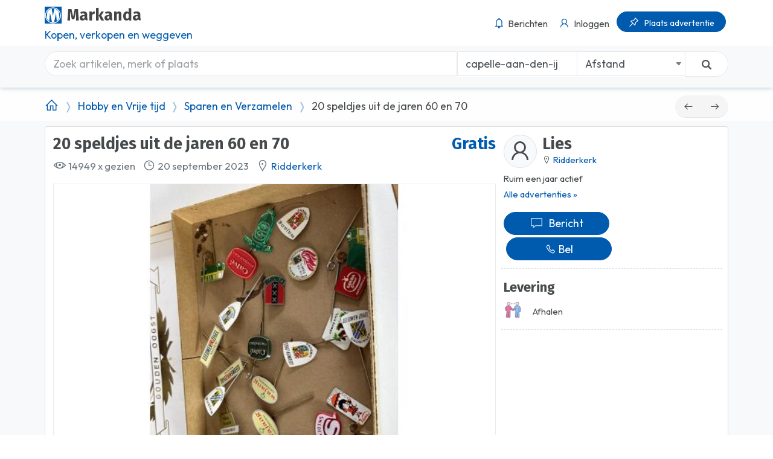

--- FILE ---
content_type: text/html; charset=utf-8
request_url: https://markanda.nl/a/20-speldjes-uit-de-jaren-60-en-70-239540?location=capelle-aan-den-ijssel&location=capelle-aan-den-ijssel
body_size: 15644
content:
<!DOCTYPE html>
<html lang="nl-nl" prefix="og: http://ogp.me/ns#">
<head>
  <link rel="preconnect" href="https://cdn.markanda.nl">
  <link rel="dns-prefetch" href="https://fonts.googleapis.com">
  
  <link rel=preload href="https://cdn.markanda.nl/gc/a/600x450/b794473880bc4921bc07906ce77670b4/IMG_0717" as=image>
  <link rel=preload href="/plugins/owl-2.3.4/assets/owl.carousel.min.css" as='style'>

  <link href="https://fonts.googleapis.com/css2?family=Fira+Sans:ital,wght@0,100;0,200;0,300;0,400;0,500;0,600;0,700;0,800;0,900;1,100;1,200;1,300;1,400;1,500;1,600;1,700;1,800;1,900&family=Outfit:wght@100..900&display=swap" rel="stylesheet">
  <meta charset="utf-8">
  <meta name="viewport" content="width=device-width, initial-scale=1.0">
  <meta http-equiv="Accept-CH" content="dpr,width,viewport-width">
    <link rel="search" type="application/opensearchdescription+xml" title="Markanda" href="/opensearch.xml">

    <meta name="description" content="20 speldjes uit de jaren 60 en 70 in Ridderkerk ✅ Hobby en Vrije tijd, Sparen en Verzamelen ✅ Markanda: jouw marktplein" />

  <meta name="author" content="Markanda">
  <meta name="format-detection" content="telephone=no">

  <title>20 speldjes uit de jaren 60 en 70 in Ridderkerk - Hobby en Vrije tijd, Sparen en Verzamelen - Markanda</title>
  <link async href="/assets/css/markanda.min.css?v=9co-SZeH4NRaUh3FcfWOC_RhTs7pGnVvGKrzUx4MqO0" rel="stylesheet">
  
  <link rel="apple-touch-icon" sizes="180x180" href="/assets/fav/apple-touch-icon.png">
<link rel="icon" type="image/png" sizes="32x32" href="/assets/fav/favicon-32x32.png">
<link rel="icon" type="image/png" sizes="16x16" href="/assets/fav/favicon-16x16.png">
<link rel="manifest" href="/assets/fav/manifest.json">
<link rel="mask-icon" href="/assets/fav/safari-pinned-tab.svg" color="#5bbad5">
<link rel="shortcut icon" href="/assets/fav/favicon.ico">
<meta name="msapplication-config" content="/assets/fav/browserconfig.xml">
<meta name="theme-color" content="#ffffff">

  <meta property="fb:app_id" content="1986695461592876" />
  
  <meta name="twitter:card" content="https://cdn.markanda.nl/gc/a/600x450/b794473880bc4921bc07906ce77670b4/IMG_0717">
  <meta name="twitter:site" content="@markanda">
  <meta name="twitter:title" content="RIDDERKERK: 20 speldjes uit de jaren 60 en 70 ✅ Gratis" />
  <meta name="twitter:description" content="Reclamespeldjes uit de jaren 60 en 70" />
  <meta name="twitter:creator" content="@markanda">
  <meta name="twitter:image:src" content="https://cdn.markanda.nl/gc/a/600x450/b794473880bc4921bc07906ce77670b4/IMG_0717">
  <meta property="og:type" content="product" />
  <meta property="og:title" content="RIDDERKERK: 20 speldjes uit de jaren 60 en 70 ✅ Gratis" />
  <meta property="og:url" content="https://markanda.nl/a/20-speldjes-uit-de-jaren-60-en-70-239540?location=capelle-aan-den-ijssel&amp;location=capelle-aan-den-ijssel" />
  <meta property="og:image" content="https://cdn.markanda.nl/gc/a/600x450/b794473880bc4921bc07906ce77670b4/IMG_0717" />
  <meta property="og:image:width" content="600" />
  <meta property="og:image:height" content="315" />
  <meta property="og:site_name" content="Markanda" />
  <meta property="og:price:amount" content="0.00" />
  <meta property="og:price:currency" content="EUR" />
      <meta property="og:image:alt" content="/assets/images/placeholder.jpg" />
  <meta property="og:description" content="Reclamespeldjes uit de jaren 60 en 70" />

  <script src="https://tags.refinery89.com/markandanl.js" async></script>
</head>
<body class="page">

<div id="header">
  <div data-toggle="sticky">
    <div class="header-block">
      <nav class="navbar navbar-toggleable-md">
        <div class="d-flex container">
          <a class="navbar-brand mr-auto vmiddle" href="https://www.markanda.nl" title="Markanda"><span class="brandlogo mr-2"></span><span class="brandname">Markanda</span><small id="brandsubtitle" class="d-none d-md-block text-markanda">Kopen, verkopen en weggeven</small></a>
          <ul class="navbar-nav flex-row">

            <li class="nav-item pos-relative" style="overflow:visible">

              <a class="nav-link p-1" style="overflow:visible" href="/portal/conversations" title="Berichtenbox">
                <span id="messageNotificationDot" style="visibility:hidden" class="notify pos-absolute "><span class="heartbit"></span><span class="point"></span></span>
                <span class="small d-inline-block ">
                  <i class="la la-lg la-bell"></i><span class="non-black ml-1 d-none d-lg-inline-block">Berichten</span>
                  <span class="heartbit"></span><span class="point"></span>
                </span>
              </a>
            </li>

              <li class="nav-item">
                <a class="nav-link p-1" href="/inloggen" title="Inloggen bij Markanda">
                  <span class="small d-inline-block"><i class="la la-lg la-user"></i><span class="non-black ml-1 d-none d-lg-inline-block">Inloggen</span></span>
                </a>
              </li>
              <li class="nav-item">
                <a class="nav-link btn btn-markanda btn-rounded p-1 px-3" href="/plaats-een-advertentie" title="Advertentie plaatsen">
                  <span class="small d-inline-block"><i class="la la-lg la-thumbtack text-white"></i><span class="non-black ml-2 d-none d-lg-inline-block text-white">Plaats advertentie</span></span>
                </a>
              </li>
          </ul>
        </div>
      </nav>
      <div class="nav-search collapse show" id="search" aria-expanded="true" role="main">
        <div class="searchbar pt-2 pb-2">
          <div class="container">

            <form method="GET" action="/z" accept-charset="UTF-8" class="form">
              <div class="row flex-row-reverse">
                <div class="col-md-9 col-lg-12 push-md-5 push-md-3 pb-2">
                  <div class="typeahead__container">
                    <div class="typeahead__field">
                      <div class="typeahead__query">
                        <input class="form-control form-control-rounded searchbox" style="border-radius: 20px 0 0 20px;background:white;" type="search" name="search" id="search" placeholder="Zoek artikelen, merk of plaats" autocomplete="off">
                      </div>
                      <div class="input-group col-4 bg-white search-col">
                        <input id="location" class="form-control" placeholder="PC / Plaats" name="location" type="text" value="capelle-aan-den-ijssel">

                        <select class="form-control minimal" name="distance" id="distance" style="border-color:#E6E6E8">
                          <option value="">Afstand</option>
<option value="5">&lt; 5 km</option><option value="10">&lt; 10 km</option><option value="20">&lt; 20 km</option><option value="50">&lt; 50 km</option>                        </select>
                      </div>
                      <div class="typeahead__button">
                        <button type="submit" style="border-radius: 0 20px 20px 0">
                          <i class="typeahead__search-icon text-markanda"></i>
                        </button>
                      </div>
                    </div>
                  </div>

                </div>
                <div class="col-md-3 pull-sm-7 pb-2 d-lg-none pr-md-0">
                  <div class="dropdown">
                    <button class="btn btn-block dropdown-toggle action-btn btn-rounded" type="button" data-toggle="collapse" data-target="#categories">
                      Categorieën
                    </button>
                  </div>
                </div>
              </div>
            </form>
          </div>
        </div>
        <div class="collapse py-2 d-lg-none" id="categories">
          <div class="container">
            <div class="row">
                <div class="col-6 col-md-4 col-lg-3">
                  <a href="/c/antiek-en-kunst" class="d-block p-2">Antiek en Kunst</a>
                </div>
                <div class="col-6 col-md-4 col-lg-3">
                  <a href="/c/audio-en-tv" class="d-block p-2">Audio en TV</a>
                </div>
                <div class="col-6 col-md-4 col-lg-3">
                  <a href="/c/autos-en-onderdelen" class="d-block p-2">Auto&#x27;s en onderdelen</a>
                </div>
                <div class="col-6 col-md-4 col-lg-3">
                  <a href="/c/boeken-en-tijdschriften" class="d-block p-2">Boeken en tijdschriften</a>
                </div>
                <div class="col-6 col-md-4 col-lg-3">
                  <a href="/c/caravans-en-kamperen" class="d-block p-2">Caravans en Kamperen</a>
                </div>
                <div class="col-6 col-md-4 col-lg-3">
                  <a href="/c/cds-en-media" class="d-block p-2">Cd&#x27;s en media</a>
                </div>
                <div class="col-6 col-md-4 col-lg-3">
                  <a href="/c/computers-en-software" class="d-block p-2">Computers en Software</a>
                </div>
                <div class="col-6 col-md-4 col-lg-3">
                  <a href="/c/dieren-en-toebehoren" class="d-block p-2">Dieren en Toebehoren</a>
                </div>
                <div class="col-6 col-md-4 col-lg-3">
                  <a href="/c/doe-het-zelf" class="d-block p-2">Doe-het-zelf</a>
                </div>
                <div class="col-6 col-md-4 col-lg-3">
                  <a href="/c/eten-en-drinken" class="d-block p-2">Eten en Drinken</a>
                </div>
                <div class="col-6 col-md-4 col-lg-3">
                  <a href="/c/fietsen-en-brommers" class="d-block p-2">Fietsen en Brommers</a>
                </div>
                <div class="col-6 col-md-4 col-lg-3">
                  <a href="/c/foto-en-video" class="d-block p-2">Foto en Video</a>
                </div>
                <div class="col-6 col-md-4 col-lg-3">
                  <a href="/c/hobby-en-vrije-tijd" class="d-block p-2">Hobby en Vrije tijd</a>
                </div>
                <div class="col-6 col-md-4 col-lg-3">
                  <a href="/c/huis-en-inrichting" class="d-block p-2">Huis en Inrichting</a>
                </div>
                <div class="col-6 col-md-4 col-lg-3">
                  <a href="/c/huizen-en-kamers" class="d-block p-2">Huizen en Kamers</a>
                </div>
                <div class="col-6 col-md-4 col-lg-3">
                  <a href="/c/kinderen-en-babys" class="d-block p-2">Kinderen en Baby&#x27;s</a>
                </div>
                <div class="col-6 col-md-4 col-lg-3">
                  <a href="/c/kleding-dames" class="d-block p-2">Kleding Dames</a>
                </div>
                <div class="col-6 col-md-4 col-lg-3">
                  <a href="/c/kleding-heren" class="d-block p-2">Kleding Heren</a>
                </div>
                <div class="col-6 col-md-4 col-lg-3">
                  <a href="/c/motoren-en-driewielers" class="d-block p-2">Motoren en driewielers</a>
                </div>
                <div class="col-6 col-md-4 col-lg-3">
                  <a href="/c/muziek-en-instrumenten" class="d-block p-2">Muziek en Instrumenten</a>
                </div>
                <div class="col-6 col-md-4 col-lg-3">
                  <a href="/c/postzegels-en-munten" class="d-block p-2">Postzegels en Munten</a>
                </div>
                <div class="col-6 col-md-4 col-lg-3">
                  <a href="/c/sieraden-en-tassen" class="d-block p-2">Sieraden en Tassen</a>
                </div>
                <div class="col-6 col-md-4 col-lg-3">
                  <a href="/c/spelcomputers-en-games" class="d-block p-2">Spelcomputers en Games</a>
                </div>
                <div class="col-6 col-md-4 col-lg-3">
                  <a href="/c/sport" class="d-block p-2">Sport</a>
                </div>
                <div class="col-6 col-md-4 col-lg-3">
                  <a href="/c/telefonie-en-communicatie" class="d-block p-2">Telefonie en communicatie</a>
                </div>
                <div class="col-6 col-md-4 col-lg-3">
                  <a href="/c/tuin-en-terras" class="d-block p-2">Tuin en Terras</a>
                </div>
                <div class="col-6 col-md-4 col-lg-3">
                  <a href="/c/vakantie" class="d-block p-2">Vakantie</a>
                </div>
                <div class="col-6 col-md-4 col-lg-3">
                  <a href="/c/verzamelingen" class="d-block p-2">Verzamelingen</a>
                </div>
                <div class="col-6 col-md-4 col-lg-3">
                  <a href="/c/watersport" class="d-block p-2">Watersport</a>
                </div>
                <div class="col-6 col-md-4 col-lg-3">
                  <a href="/c/witgoed-en-apparatuur" class="d-block p-2">Witgoed en Apparatuur</a>
                </div>
                <div class="col-6 col-md-4 col-lg-3">
                  <a href="/c/overig" class="d-block p-2">Overig</a>
                </div>
            </div>
            <hr />
            <div class="row">
              <div class="col-12"><h5>Startpagina's</h5></div>
              <div class="col-6 col-md-4 col-lg-3">
                <a href="/plaatsen" class="d-block p-2">Plaatsen en steden</a>
              </div>
              <div class="col-6 col-md-4 col-lg-3">
                <a href="/advertentiesoorten" class="d-block p-2">Advertentiesoorten</a>
              </div>
              <div class="col-6 col-md-4 col-lg-3">
                <a href="/te-koop" class="d-block p-2">Te koop</a>
              </div>
              <div class="col-6 col-md-4 col-lg-3">
                <a href="/gratis" class="d-block p-2">Gratis spullen</a>
              </div>
            </div>
            <hr />
            <div class="row">
              <div class="col-12"><h5>Informatie</h5></div>
              <div class="col-6 col-md-4 col-lg-3">
                <a href="/zoekwoorden" class="d-block p-2"><span class="icon"><i class="icon-search mr-2"></i></span>Zoekwoorden</a>
              </div>
              <div class="col-6 col-md-4 col-lg-3">
                <a href="/marktplein" class="d-block p-2"><span class="icon"><i class="icon-shop mr-2"></i></span>Marktplein</a>
              </div>

              <div class="col-6 col-md-4 col-lg-3">
                <a href="/speurders" class="d-block p-2"><span class="icon"><i class="icon-eye-3 mr-2"></i></span>Speurders</a>
              </div>
            </div>
          </div>
        </div>
      </div>
    </div>
  </div>
</div>
  <div id="__page">
    <div class="toast-holder"></div><div id="content">
  <div class="bg-white bg-op-9 d-none d-md-block mt-3-neg pb-1 mb-2">
    <div class="container mt-4">
      <div class="row">
        <div class="col-10 text-left mb-0">
          <ol class="breadcrumb pt-2 mb-1">
            <li class="breadcrumb-item"><a href="/" title="Markanda"><i class="la la-lg la-home"></i></a></li>
            <li class="breadcrumb-item"><a href="/c/hobby-en-vrije-tijd" title="Hobby en Vrije tijd">Hobby en Vrije tijd</a></li>
            <li class="breadcrumb-item"><a href="/c/hobby-en-vrije-tijd/sparen-en-verzamelen" title="Sparen en Verzamelen">Sparen en Verzamelen</a></li>
            <li class="breadcrumb-item">20 speldjes uit de jaren 60 en 70</li>
          </ol>
        </div>
          <div class="col-2 m-0">
            <div class="btn-group mt-1 mb-0 float-right" role="group" aria-label="Vorige en volgende">
                <a class="btn btn-default btn-rounded" href="https://www.markanda.nl/a/20-lucifermapjes-uit-de-jaren-60-en-70-239541?location=capelle-aan-den-ijssel" title="20 Lucifermapjes uit de jaren 60 en 70"><i class="la la-arrow-left"></i></a>
                <a class="btn btn-default btn-rounded" href="https://www.markanda.nl/a/matras-200x160-cm-239476?location=capelle-aan-den-ijssel" title="Matras 200x160 cm"><i class="la la-arrow-right"></i></a>
            </div>
          </div>
      </div>
    </div>
  </div>
  <div id="adv_details" class="container pb-4">
    <div class="mabx"><div id="div-gpt-ad-markanda_ros_header"></div></div>
    <div class="row">
      <div class="col-12">
        <div class="card mb-2 sm-expand">
          <div class="card-body">


            <div class="row">
              <div class="col-12 col-md-8">

                <div class="h2 float-right ml-2 text-markanda">Gratis</div>

                <h1 class="h2 mb-2 wrap title">20 speldjes uit de jaren 60 en 70</h1>
                <div class="wrapper ">

                  <div class="mb-3 text-muted wrap">


                    <span class="mr-2">
                      <i class="la la-lg la-eye"></i> 14949 x gezien
                    </span><span class="mr-2">
                      <i class="la la-lg la-clock"></i> 20 september 2023
                    </span><span class="mr-2">
                      <i class="la la-lg la-map-marker"></i> <a href="/ridderkerk" title="Advertenties in Ridderkerk" class="bluelink mr-2">Ridderkerk</a>
                    </span>

                  </div>
                  <div class="product-gallery pos-relative">
                    <div class="owl-carouselmb-1" id="product-gallery" data-toggle="owl-carousel" data-owl-carousel-settings='{"responsive":{"1":{"items":1,"nav":false, "dots":false}}}'>
                          <img class="lazyOwl img-fluid" src="https://cdn.markanda.nl/gc/a/600x450/b794473880bc4921bc07906ce77670b4/IMG_0717" alt="20 speldjes uit de jaren 60 en 70" width="0">
                    </div>

                  </div>
                  <div class="row">
                    <div class="col-12 float-right mt-2">
                        <a class="btn btn-outline-primary btn-rounded text-center float-right" href="/inloggen?redirect=https%3A%2F%2Fmarkanda.nl%2Fa%2F20-speldjes-uit-de-jaren-60-en-70-239540%3Flocation%3Dcapelle-aan-den-ijssel%26location%3Dcapelle-aan-den-ijssel" title="Toevoegen aan favorieten"><i class="la la-lg la-heart op-6"></i> Favoriet</a>
                      <button class="btn btn-outline-grey-dark btn-rounded d-none d-md-block float-right mr-2 px-3" style="z-index:2" id="bigPhotos"><i class="la la-lg la-expand-arrows-alt op-6 mr-2"></i>Grote foto's</button>
                    </div>
                  </div>

                </div>

              </div>
              <div class="col-12 col-md-4 pl-md-2">
                <div class="row">
                  <div class="col-12">
                    <hr class="d-md-none border-dashed border-bottom-0">
                    <div class="mb-2 seller-info text-sm wrap">

                      <div class="clearfix">


                          <span class="float-left img-thumbnail rounded-circle mr-2 bg-light"><i class="la la-user la-3x"></i></span>


                        <div class="float-left">
                          <h3 class="h2 no-overflow mb-0">Lies</h3>
                          <div class="mb-2">
                            <i class="la la-map-marker"></i> <a href="/ridderkerk" title="Ridderkerk">Ridderkerk</a>
                          </div>
                        </div>

                      </div>
                      <div class="clearfix mb-3">
                        <div class="mb-1">Ruim een jaar actief</div>
                        <a href="/adverteerder/182483-lies/overzicht" title="Overzicht van Lies" class="bluelink">Alle advertenties &raquo;</a>

                      </div>
                        <div class="border-dashed-bottom row pb-2">
                          <div class="col-12">
                              <div class="col-xs-6 col-sm-6 col-md-12 col-lg-6 p-0 pr-0 pr-sm-1 pr-md-0 pr-lg-1 pb-1">
                                    <a class="btn btn-block btn-markanda text-left text-white px-3 text-center btn-rounded" href="/inloggen?redirect=https%3A%2F%2Fmarkanda.nl%2Fa%2F20-speldjes-uit-de-jaren-60-en-70-239540%3Flocation%3Dcapelle-aan-den-ijssel%26location%3Dcapelle-aan-den-ijssel" title="Stuur bericht aan Lies"><i class="la la-lg la-lg la-comment-alt op-7 mr-2"></i>Bericht</a>
                              </div>
                              <div class="col-xs-6 col-sm-6 col-md-12 col-lg-6 p-0 pl-0 pl-sm-1 pl-md-0 pl-lg-1 pb-1">
                                  <a href="#" class="btn btn-block btn-markanda text-left text-white px-3 btn-rounded text-center" id="btn-phone" data-bind="command:showPhoneNumberCommand">
                                    <span data-bind="html:phoneNumberDisplay"><i class='la la-phone'></i>  Bel</span>
                                  </a>
                              </div>
                          </div>
                        </div>

                      














                      <div class="border-dashed-bottom row">
                        <div class="col-12">
                          <h4 class="no-overflow">Levering</h4>
                            <p class="mb-2"><img class="img-fluid mr-3 mb-2" width="30" height="30" src="/assets/images/icons/meet.png">Afhalen</p>
                        </div>
                      </div>
                      


                      <div class="mabl"><div id="div-gpt-ad-markanda_ros_side2"></div></div>
                    </div>
                  </div>
                </div>
              </div>
              <div class="mt-3 mb-3 description wrap">
                


                <h4 class="mb-1 mt-3">Beschrijving</h4>
Reclamespeldjes uit de jaren 60 en 70              </div>
            </div>
            <div class="mabx"><div id="div-gpt-ad-markanda_ros_middle"></div></div>
          </div>
            <div class="searchbar p-4 border-grey border-left-0 border-right-0 border-bottom-0">
              <div class="row">
                
<div class="col-12">
  <h4 class="card-title">Reacties</h4>
  <ul class="comments mt-3 list-unstyled">

        <li class="media mb-3 pos-relative p-2 pl-4 pr-4 bg-white list-group">
          <div class="media-body">
            <ul class="list-inline blog-meta text-muted mb-2">
              <li class="list-inline-item mr-2"><i class="la la-lg la-calendar mr-1"></i>27 oktober 2023</li>
              <li class="list-inline-item"><i class="la la-lg la-user mr-1"></i><a class="text-markanda" href="/adverteerder/238434-maria" title="maria">maria</a></li>
            </ul>
            <p class="mb-1">
hey ik ben geintereseerd in de speldjes, zou ik ze mogen ophalen            </p>
          </div>
        </li>
  </ul>

    <a class="btn btn-success btn-rounded px-3 mt-2" href="/inloggen?redirect=https%3A%2F%2Fwww.markanda.nl%2Fa%2F20-speldjes-uit-de-jaren-60-en-70-239540%3Flocation%3Dcapelle-aan-den-ijssel"><i class="la la-lg la-comment-medical op-7 mr-2"></i>Reageren</a>
</div>

              </div>
            </div>
        </div>
        <p class="text-muted small mb-4">Advertentienummer: 239540</p>
      </div>

    </div>
      <h3>Meer advertenties van Lies</h3>
      <div class="row">
        <div id="more-items" class="col-12">
          <div class="owl-carousel mb-1 d-none" id="other-items" data-toggle="owl-carousel" data-owl-carousel-settings='{ "checkVisible":false,"margin":10, "dots":false, "autoplay":true,"autoplayTimeout":5000, "responsive":{"0":{"items":2}, "480":{"items":3}, "600":{"items":4}, "1024":{"items":6}}}'>

                <div class="item">
  <a class="card mb-2 product-card" href="https://www.markanda.nl/a/paar-honderd-sigarenbandjes-uit-de-jaren-60-en-70-239542" title="Paar honderd sigarenbandjes uit de jaren 60 en 70 in Ridderkerk - GRATIS">
    <!-- Image & price content -->
    <div class="pos-relative ">
      <h4 class="h6 bg-markanda text-white pos-absolute mt-2 mr-2 p-1 px-3 shadow rounded-right">Gratis</h4>
      <img class="card-img-top img-fluid" src="https://cdn.markanda.nl/g/a/200x200/bd8739a1a89c41ceb17a03537f81833b/IMG_0718" width="300" height="300" alt="Paar honderd sigarenbandjes uit de jaren 60 en 70" title="Paar honderd sigarenbandjes uit de jaren 60 en 70 in Ridderkerk - GRATIS">

      <!-- Content -->
      <div class="card-body  pos-relative ">
        <h4 class="h6 single-line">Paar honderd sigarenbandjes uit de jaren 60 en 70</h4>
      </div>
    </div>
  </a>
</div>

                <div class="item">
  <a class="card mb-2 product-card" href="https://www.markanda.nl/a/20-lucifermapjes-uit-de-jaren-60-en-70-239541" title="20 Lucifermapjes uit de jaren 60 en 70 in Ridderkerk - GRATIS">
    <!-- Image & price content -->
    <div class="pos-relative ">
      <h4 class="h6 bg-markanda text-white pos-absolute mt-2 mr-2 p-1 px-3 shadow rounded-right">Gratis</h4>
      <img class="card-img-top img-fluid" src="https://cdn.markanda.nl/g/a/200x200/f9d74c2b3de54f1886b0457ea18ab467/IMG_0716" width="300" height="300" alt="20 Lucifermapjes uit de jaren 60 en 70" title="20 Lucifermapjes uit de jaren 60 en 70 in Ridderkerk - GRATIS">

      <!-- Content -->
      <div class="card-body  pos-relative ">
        <h4 class="h6 single-line">20 Lucifermapjes uit de jaren 60 en 70</h4>
      </div>
    </div>
  </a>
</div>

          </div>

        </div>
        <div class="col-12 mb-4 text-center">
          <i class="svg-arrow"></i><a href="/adverteerder/182483-lies" class="bluelink" title="Advertenties van Lies">Alle advertenties van Lies</a>
        </div>
      </div>

      <h3>Andere advertenties in deze categorie</h3>
      <div class="row">
            <div class="col-6 col-sm-4 col-md-3 col-lg-2">
  <a class="card mb-4 product-card spajax" href="https://www.markanda.nl/a/theezakjes-leeg-diverse-merken-theezakje-lege-hoesjes-thee-277583" title="Theezakjes leeg diverse merken theezakje Lege hoesjes thee in Rijen - &#x20AC; 4,-">
    <div class="pos-relative ">
      <h4 class="h6 bg-markanda text-white pos-absolute mt-2 mr-2 p-1 px-3 shadow rounded-right">€ 4,-</h4>
      <img class="card-img-top img-fluid bg-img" src="/assets/images/placeholder.jpg" width="300" height="300" data-bg-img="https://cdn.markanda.nl/g/a/200x200/d11529a7064340a39132c4153d8dfe3c/IMG_4492_639025531672613494" alt="Theezakjes leeg diverse merken theezakje Lege hoesjes thee" title="Theezakjes leeg diverse merken theezakje Lege hoesjes thee in Rijen - &#x20AC; 4,-">
      <div class="card-body  pos-relative ">
        <h3 class="h6 single-line">Theezakjes leeg diverse merken theezakje Lege hoesjes thee</h3>
      </div>
    </div>
  </a>
</div>

            <div class="col-6 col-sm-4 col-md-3 col-lg-2">
  <a class="card mb-4 product-card spajax" href="https://www.markanda.nl/a/kinder-sleutelhanger-rups-sleutelhanger-rugzak-spelletje-275409" title="Kinder sleutelhanger rups , sleutelhanger rugzak spelletje in Rijen - BIEDEN">
    <div class="pos-relative ">
      <h4 class="h6 bg-markanda text-white pos-absolute mt-2 mr-2 p-1 px-3 shadow rounded-right">Bieden</h4>
      <img class="card-img-top img-fluid bg-img" src="/assets/images/placeholder.jpg" width="300" height="300" data-bg-img="https://cdn.markanda.nl/g/a/200x200/7ebf5fa179184528aaefa0209de82165/IMG_1734_638927479409346234" alt="Kinder sleutelhanger rups , sleutelhanger rugzak spelletje" title="Kinder sleutelhanger rups , sleutelhanger rugzak spelletje in Rijen - BIEDEN">
      <div class="card-body  pos-relative ">
        <h3 class="h6 single-line">Kinder sleutelhanger rups , sleutelhanger rugzak spelletje</h3>
      </div>
    </div>
  </a>
</div>

            <div class="col-6 col-sm-4 col-md-3 col-lg-2">
  <a class="card mb-4 product-card spajax" href="https://www.markanda.nl/a/op-zoek-naar-zegels-van-het-plus-boodschappenpakket-245791" title="Op zoek naar zegels van het  Plus boodschappenpakket  in Steyl - GEZOCHT">
    <div class="pos-relative ">
      <h4 class="h6 bg-markanda text-white pos-absolute mt-2 mr-2 p-1 px-3 shadow rounded-right">Gezocht</h4>
      <img class="card-img-top img-fluid bg-img" src="/assets/images/placeholder.jpg" width="300" height="300" data-bg-img="https://cdn.markanda.nl/g/a/200x200/3abd84d9c4124d27af0e9a787a03de83/20240206_173550" alt="Op zoek naar zegels van het  Plus boodschappenpakket " title="Op zoek naar zegels van het  Plus boodschappenpakket  in Steyl - GEZOCHT">
      <div class="card-body  pos-relative ">
        <h3 class="h6 single-line">Op zoek naar zegels van het  Plus boodschappenpakket </h3>
      </div>
    </div>
  </a>
</div>

            <div class="col-6 col-sm-4 col-md-3 col-lg-2">
  <a class="card mb-4 product-card spajax" href="https://www.markanda.nl/a/kikker-verzameling-244574" title="kikker verzameling in Amersfoort - GRATIS">
    <div class="pos-relative ">
      <h4 class="h6 bg-markanda text-white pos-absolute mt-2 mr-2 p-1 px-3 shadow rounded-right">Gratis</h4>
      <img class="card-img-top img-fluid bg-img" src="/assets/images/placeholder.jpg" width="300" height="300" data-bg-img="https://cdn.markanda.nl/g/a/200x200/ace3b7f3341a4d97864d14c183a8b347/marter" alt="kikker verzameling" title="kikker verzameling in Amersfoort - GRATIS">
      <div class="card-body  pos-relative ">
        <h3 class="h6 single-line">kikker verzameling</h3>
      </div>
    </div>
  </a>
</div>

            <div class="col-6 col-sm-4 col-md-3 col-lg-2">
  <a class="card mb-4 product-card spajax" href="https://www.markanda.nl/a/het-grote-handboek-voor-beter-wonen-242257" title="Het grote handboek voor beter wonen in Lier - &#x20AC; 4,-">
    <div class="pos-relative ">
      <h4 class="h6 bg-markanda text-white pos-absolute mt-2 mr-2 p-1 px-3 shadow rounded-right">€ 4,-</h4>
      <img class="card-img-top img-fluid bg-img" src="/assets/images/placeholder.jpg" width="300" height="300" data-bg-img="https://cdn.markanda.nl/g/a/200x200/0e6cea33ee694eac955bec423e35179f/IMG_8705_638365018780196932" alt="Het grote handboek voor beter wonen" title="Het grote handboek voor beter wonen in Lier - &#x20AC; 4,-">
      <div class="card-body  pos-relative ">
        <h3 class="h6 single-line">Het grote handboek voor beter wonen</h3>
      </div>
    </div>
  </a>
</div>

            <div class="col-6 col-sm-4 col-md-3 col-lg-2">
  <a class="card mb-4 product-card spajax" href="https://www.markanda.nl/a/paar-honderd-sigarenbandjes-uit-de-jaren-60-en-70-239542" title="Paar honderd sigarenbandjes uit de jaren 60 en 70 in Ridderkerk - GRATIS">
    <div class="pos-relative ">
      <h4 class="h6 bg-markanda text-white pos-absolute mt-2 mr-2 p-1 px-3 shadow rounded-right">Gratis</h4>
      <img class="card-img-top img-fluid bg-img" src="/assets/images/placeholder.jpg" width="300" height="300" data-bg-img="https://cdn.markanda.nl/g/a/200x200/bd8739a1a89c41ceb17a03537f81833b/IMG_0718" alt="Paar honderd sigarenbandjes uit de jaren 60 en 70" title="Paar honderd sigarenbandjes uit de jaren 60 en 70 in Ridderkerk - GRATIS">
      <div class="card-body  pos-relative ">
        <h3 class="h6 single-line">Paar honderd sigarenbandjes uit de jaren 60 en 70</h3>
      </div>
    </div>
  </a>
</div>

            <div class="col-6 col-sm-4 col-md-3 col-lg-2">
  <a class="card mb-4 product-card spajax" href="https://www.markanda.nl/a/20-lucifermapjes-uit-de-jaren-60-en-70-239541" title="20 Lucifermapjes uit de jaren 60 en 70 in Ridderkerk - GRATIS">
    <div class="pos-relative ">
      <h4 class="h6 bg-markanda text-white pos-absolute mt-2 mr-2 p-1 px-3 shadow rounded-right">Gratis</h4>
      <img class="card-img-top img-fluid bg-img" src="/assets/images/placeholder.jpg" width="300" height="300" data-bg-img="https://cdn.markanda.nl/g/a/200x200/f9d74c2b3de54f1886b0457ea18ab467/IMG_0716" alt="20 Lucifermapjes uit de jaren 60 en 70" title="20 Lucifermapjes uit de jaren 60 en 70 in Ridderkerk - GRATIS">
      <div class="card-body  pos-relative ">
        <h3 class="h6 single-line">20 Lucifermapjes uit de jaren 60 en 70</h3>
      </div>
    </div>
  </a>
</div>

            <div class="col-6 col-sm-4 col-md-3 col-lg-2">
  <a class="card mb-4 product-card spajax" href="https://www.markanda.nl/a/ansichtkaarten-postzegels-winkelwagenmuntjes-223516" title="Ansichtkaarten, postzegels winkelwagenmuntjes in Leerdam - GRATIS">
    <div class="pos-relative ">
      <h4 class="h6 bg-markanda text-white pos-absolute mt-2 mr-2 p-1 px-3 shadow rounded-right">Gratis</h4>
      <img class="card-img-top img-fluid bg-img" src="/assets/images/placeholder.jpg" width="300" height="300" data-bg-img="https://cdn.markanda.nl/g/a/200x200/3214aeb25ae2464aaa9251e43fd044d8/Amsterdam-Hooge-Sluis-1" alt="Ansichtkaarten, postzegels winkelwagenmuntjes" title="Ansichtkaarten, postzegels winkelwagenmuntjes in Leerdam - GRATIS">
      <div class="card-body  pos-relative ">
        <h3 class="h6 single-line">Ansichtkaarten, postzegels winkelwagenmuntjes</h3>
      </div>
    </div>
  </a>
</div>

            <div class="col-6 col-sm-4 col-md-3 col-lg-2">
  <a class="card mb-4 product-card spajax" href="https://www.markanda.nl/a/legpuzzels-voor-het-goede-doel-223477" title="Legpuzzels voor het goede doel in Leerdam - GEZOCHT">
    <div class="pos-relative ">
      <h4 class="h6 bg-markanda text-white pos-absolute mt-2 mr-2 p-1 px-3 shadow rounded-right">Gezocht</h4>
      <img class="card-img-top img-fluid bg-img" src="/assets/images/placeholder.jpg" width="300" height="300" data-bg-img="https://cdn.markanda.nl/g/a/200x200/726dcf45f49942ada97a45711781b205/thumbnail_IMG_2171" alt="Legpuzzels voor het goede doel" title="Legpuzzels voor het goede doel in Leerdam - GEZOCHT">
      <div class="card-body  pos-relative ">
        <h3 class="h6 single-line">Legpuzzels voor het goede doel</h3>
      </div>
    </div>
  </a>
</div>

      </div>
    <div class="mabx"><div id="div-gpt-ad-markanda_ros_native"></div></div>
    <div class="row">
      <div class="col-12 col-md-6">
        <h3>In Ridderkerk en omgeving</h3>
        <div class="list-group mb-4 text-sm sm-expand">
          <div class="list-group-item">
                  <div class="row row-hover py-2 align-items-center">
  <div class="col-12">
    <a class="spajax" style="text-decoration:none" href="https://www.markanda.nl/a/gezocht-stang-van-draadloze-stofzuiger-dirt-devil-type-dd767-1-245934">
      <div class="float-left">
        <img class="bg-img rounded mr-2" src="/assets/images/placeholder.jpg" width="64" height="64" data-bg-img="https://cdn.markanda.nl/g/a/50x50/430437fed9184f2683d228c22f01f31e/IMG_1605" alt="Gezocht stang van draadloze stofzuiger Dirt Devil type DD767-1" title="Gezocht stang van draadloze stofzuiger Dirt Devil type DD767-1 in Rotterdam - GRATIS">
      </div>
      <div class="pl-0 wrap">
          <span class="float-right text-muted ml-1">2.1km</span>
        <h5 class="text-grey-dark single-line">Gezocht stang van draadloze stofzuiger Dirt Devil type DD767-1</h5>
        <div>
          <h5 class="text-markanda mr-2 mb-0">Gratis</h5>

        </div>
      </div>
    </a>
  </div>
</div>
        <hr class="my-1">
      <div class="row row-hover py-2 align-items-center">
  <div class="col-12">
    <a class="spajax" style="text-decoration:none" href="https://www.markanda.nl/a/piaggio-fly-scooter-geel-kenteken-geen-vonk-239707">
      <div class="float-left">
        <img class="bg-img rounded mr-2" src="/assets/images/placeholder.jpg" width="64" height="64" data-bg-img="https://cdn.markanda.nl/g/a/50x50/c2051396941b41d681d9f4319a75478e/IMG_20230914_200403480_MFNR_638310153978004076" alt="Piaggio fly scooter geel kenteken, geen vonk" title="Piaggio fly scooter geel kenteken, geen vonk in Krimpen aan den IJssel - BIEDEN">
      </div>
      <div class="pl-0 wrap">
          <span class="float-right text-muted ml-1">2.4km</span>
        <h5 class="text-grey-dark single-line">Piaggio fly scooter geel kenteken, geen vonk</h5>
        <div>
          <h5 class="text-markanda mr-2 mb-0">Bieden</h5>

        </div>
      </div>
    </a>
  </div>
</div>
        <hr class="my-1">
      <div class="row row-hover py-2 align-items-center">
  <div class="col-12">
    <a class="spajax" style="text-decoration:none" href="https://www.markanda.nl/a/gezocht-televisie-242397">
      <div class="float-left">
        <img class="bg-img rounded mr-2" src="/assets/images/placeholder.jpg" width="64" height="64" data-bg-img="/assets/images/placeholder.jpg" alt="Gezocht televisie" title="Gezocht televisie in Rotterdam - GRATIS">
      </div>
      <div class="pl-0 wrap">
          <span class="float-right text-muted ml-1">2.6km</span>
        <h5 class="text-grey-dark single-line">Gezocht televisie</h5>
        <div>
          <h5 class="text-markanda mr-2 mb-0">Gratis</h5>

        </div>
      </div>
    </a>
  </div>
</div>
        <hr class="my-1">
      <div class="row row-hover py-2 align-items-center">
  <div class="col-12">
    <a class="spajax" style="text-decoration:none" href="https://www.markanda.nl/a/tempex-koelboxen-rotterdam-of-omgeving-renesse-244838">
      <div class="float-left">
        <img class="bg-img rounded mr-2" src="/assets/images/placeholder.jpg" width="64" height="64" data-bg-img="https://cdn.markanda.nl/g/a/50x50/efd564e3e025428ab1c8534a9a135aff/20240210_092120" alt="Tempex koelboxen (Rotterdam of omgeving Renesse)" title="Tempex koelboxen (Rotterdam of omgeving Renesse) in Rotterdam - GRATIS">
      </div>
      <div class="pl-0 wrap">
          <span class="float-right text-muted ml-1">2.8km</span>
        <h5 class="text-grey-dark single-line">Tempex koelboxen (Rotterdam of omgeving Renesse)</h5>
        <div>
          <h5 class="text-markanda mr-2 mb-0">Gratis</h5>

        </div>
      </div>
    </a>
  </div>
</div>
        <hr class="my-1">
      <div class="row row-hover py-2 align-items-center">
  <div class="col-12">
    <a class="spajax" style="text-decoration:none" href="https://www.markanda.nl/a/grenen-ladenkast-281959">
      <div class="float-left">
        <img class="bg-img rounded mr-2" src="/assets/images/placeholder.jpg" width="64" height="64" data-bg-img="https://cdn.markanda.nl/g/a/50x50/291115231275446d8b9d24c6c64b85d8/20260116_143000" alt="Grenen ladenkast" title="Grenen ladenkast in Rotterdam - GRATIS">
      </div>
      <div class="pl-0 wrap">
          <span class="float-right text-muted ml-1">2.8km</span>
        <h5 class="text-grey-dark single-line">Grenen ladenkast</h5>
        <div>
          <h5 class="text-markanda mr-2 mb-0">Gratis</h5>

        </div>
      </div>
    </a>
  </div>
</div>

          </div>
        </div>
        <div class="text-center">
          <i class="svg-arrow"></i><a href="/ridderkerk" title="Ridderkerk en omgeving" class="bluelink">Advertenties in Ridderkerk</a>
        </div>
      </div>
        <div class="col-12 col-md-6">
          <h3>Anderen bekeken</h3>
          <div class="list-group mb-4 text-sm sm-expand">
            <div class="list-group-item">
                    <div class="row row-hover py-2 align-items-center">
  <div class="col-12">
    <a class="spajax" style="text-decoration:none" href="https://www.markanda.nl/a/psv-phoxy-plastic-opbergmap-2-vaks-kidsclub-psv-eindhoven-274779">
      <div class="float-left">
        <img class="bg-img rounded mr-2" src="/assets/images/placeholder.jpg" width="64" height="64" data-bg-img="https://cdn.markanda.nl/g/a/50x50/99cf112b8ea24c4bbf46b63992fdb51f/IMG_2504_638920202696130787" alt="PSV Phoxy plastic opbergmap 2 vaks kidsclub PSV Eindhoven " title="PSV Phoxy plastic opbergmap 2 vaks kidsclub PSV Eindhoven  in Rijen - BIEDEN">
      </div>
      <div class="pl-0 wrap">
        <h5 class="text-grey-dark single-line">PSV Phoxy plastic opbergmap 2 vaks kidsclub PSV Eindhoven </h5>
        <div>
          <h5 class="text-markanda mr-2 mb-0">Bieden</h5>

        </div>
      </div>
    </a>
  </div>
</div>
        <hr class="my-1">
      <div class="row row-hover py-2 align-items-center">
  <div class="col-12">
    <a class="spajax" style="text-decoration:none" href="https://www.markanda.nl/a/walther-lg55-tiroler-match-geweer-281317">
      <div class="float-left">
        <img class="bg-img rounded mr-2" src="/assets/images/placeholder.jpg" width="64" height="64" data-bg-img="https://cdn.markanda.nl/g/a/50x50/1c6c81f595704c5fa5cbffbb7cb2a046/IMG_20250115_105502_462_639029663434241239" alt="Walther LG55 Tiroler Match geweer " title="Walther LG55 Tiroler Match geweer  in Klaaswaal - &#x20AC; 325,-">
      </div>
      <div class="pl-0 wrap">
        <h5 class="text-grey-dark single-line">Walther LG55 Tiroler Match geweer </h5>
        <div>
          <h5 class="text-markanda mr-2 mb-0">€ 325,-</h5>

        </div>
      </div>
    </a>
  </div>
</div>
        <hr class="my-1">
      <div class="row row-hover py-2 align-items-center">
  <div class="col-12">
    <a class="spajax" style="text-decoration:none" href="https://www.markanda.nl/a/boek-v-d-mooiste-meesterwerken-van-schilder-rubens-fotos-187392">
      <div class="float-left">
        <img class="bg-img rounded mr-2" src="/assets/images/placeholder.jpg" width="64" height="64" data-bg-img="https://cdn.markanda.nl/g/a/50x50/831d14e065624032ad424c943de6d692/IMG_6534_637515742326678564" alt="Boek v/d mooiste meesterwerken van schilder Rubens ,foto&#x27;s" title="Boek v/d mooiste meesterwerken van schilder Rubens ,foto&#x27;s in Oudenburg - BIEDEN">
      </div>
      <div class="pl-0 wrap">
        <h5 class="text-grey-dark single-line">Boek v/d mooiste meesterwerken van schilder Rubens ,foto&#x27;s</h5>
        <div>
          <h5 class="text-markanda mr-2 mb-0">Bieden</h5>

        </div>
      </div>
    </a>
  </div>
</div>
        <hr class="my-1">
      <div class="row row-hover py-2 align-items-center">
  <div class="col-12">
    <a class="spajax" style="text-decoration:none" href="https://www.markanda.nl/a/goedkope-mooie-eiken-tafels-in-de-aanbieding-228821">
      <div class="float-left">
        <img class="bg-img rounded mr-2" src="/assets/images/placeholder.jpg" width="64" height="64" data-bg-img="https://cdn.markanda.nl/g/a/50x50/34ff734b07294e80a97e4ba8090753d2/1_638090487265705081" alt="Goedkope mooie eiken tafels in de aanbieding" title="Goedkope mooie eiken tafels in de aanbieding in Maasdijk - &#x20AC; 225,-">
      </div>
      <div class="pl-0 wrap">
        <h5 class="text-grey-dark single-line">Goedkope mooie eiken tafels in de aanbieding</h5>
        <div>
          <h5 class="text-markanda mr-2 mb-0">€ 225,-</h5>

        </div>
      </div>
    </a>
  </div>
</div>
        <hr class="my-1">
      <div class="row row-hover py-2 align-items-center">
  <div class="col-12">
    <a class="spajax" style="text-decoration:none" href="https://www.markanda.nl/a/sogaste-container-verkoop-van-goede-kwaliteit-containers-240847">
      <div class="float-left">
        <img class="bg-img rounded mr-2" src="/assets/images/placeholder.jpg" width="64" height="64" data-bg-img="https://cdn.markanda.nl/g/a/50x50/1964252c0b7447908e637463af351b6a/nuovo-contenitore-standard-da-20-piedi-1_1_638332719730363223" alt="Sogaste Container VERKOOP VAN GOEDE KWALITEIT CONTAINERS" title="Sogaste Container VERKOOP VAN GOEDE KWALITEIT CONTAINERS in Kraggenburg - &#x20AC; 900,-">
      </div>
      <div class="pl-0 wrap">
        <h5 class="text-grey-dark single-line">Sogaste Container VERKOOP VAN GOEDE KWALITEIT CONTAINERS</h5>
        <div>
          <h5 class="text-markanda mr-2 mb-0">€ 900,-</h5>

        </div>
      </div>
    </a>
  </div>
</div>

            </div>
          </div>
          <div class="text-center">
            <i class="svg-arrow"></i><a href="/advertenties" title="Alle advertenties op Markanda" class="bluelink">Alle advertenties</a>
          </div>
        </div>
    </div>
  </div>
</div>
<div class="pt-4 pb-4 border-top">
<div class="container">
<div class="row text-sm"><div class="col-6 col-md-4 col-lg-3"><a href="/c/antiek-en-kunst" class="d-block pb-1 pt-1 text-markanda">Antiek en Kunst</a></div><div class="col-6 col-md-4 col-lg-3"><a href="/c/audio-en-tv" class="d-block pb-1 pt-1 text-markanda">Audio en TV</a></div><div class="col-6 col-md-4 col-lg-3"><a href="/c/autos-en-onderdelen" class="d-block pb-1 pt-1 text-markanda">Auto&#x27;s en onderdelen</a></div><div class="col-6 col-md-4 col-lg-3"><a href="/c/boeken-en-tijdschriften" class="d-block pb-1 pt-1 text-markanda">Boeken en tijdschriften</a></div><div class="col-6 col-md-4 col-lg-3"><a href="/c/caravans-en-kamperen" class="d-block pb-1 pt-1 text-markanda">Caravans en Kamperen</a></div><div class="col-6 col-md-4 col-lg-3"><a href="/c/cds-en-media" class="d-block pb-1 pt-1 text-markanda">Cd&#x27;s en media</a></div><div class="col-6 col-md-4 col-lg-3"><a href="/c/computers-en-software" class="d-block pb-1 pt-1 text-markanda">Computers en Software</a></div><div class="col-6 col-md-4 col-lg-3"><a href="/c/dieren-en-toebehoren" class="d-block pb-1 pt-1 text-markanda">Dieren en Toebehoren</a></div><div class="col-6 col-md-4 col-lg-3"><a href="/c/doe-het-zelf" class="d-block pb-1 pt-1 text-markanda">Doe-het-zelf</a></div><div class="col-6 col-md-4 col-lg-3"><a href="/c/eten-en-drinken" class="d-block pb-1 pt-1 text-markanda">Eten en Drinken</a></div><div class="col-6 col-md-4 col-lg-3"><a href="/c/fietsen-en-brommers" class="d-block pb-1 pt-1 text-markanda">Fietsen en Brommers</a></div><div class="col-6 col-md-4 col-lg-3"><a href="/c/foto-en-video" class="d-block pb-1 pt-1 text-markanda">Foto en Video</a></div><div class="col-6 col-md-4 col-lg-3"><a href="/c/hobby-en-vrije-tijd" class="d-block pb-1 pt-1 text-markanda">Hobby en Vrije tijd</a></div><div class="col-6 col-md-4 col-lg-3"><a href="/c/huis-en-inrichting" class="d-block pb-1 pt-1 text-markanda">Huis en Inrichting</a></div><div class="col-6 col-md-4 col-lg-3"><a href="/c/huizen-en-kamers" class="d-block pb-1 pt-1 text-markanda">Huizen en Kamers</a></div><div class="col-6 col-md-4 col-lg-3"><a href="/c/kinderen-en-babys" class="d-block pb-1 pt-1 text-markanda">Kinderen en Baby&#x27;s</a></div><div class="col-6 col-md-4 col-lg-3"><a href="/c/kleding-dames" class="d-block pb-1 pt-1 text-markanda">Kleding Dames</a></div><div class="col-6 col-md-4 col-lg-3"><a href="/c/kleding-heren" class="d-block pb-1 pt-1 text-markanda">Kleding Heren</a></div><div class="col-6 col-md-4 col-lg-3"><a href="/c/motoren-en-driewielers" class="d-block pb-1 pt-1 text-markanda">Motoren en driewielers</a></div><div class="col-6 col-md-4 col-lg-3"><a href="/c/muziek-en-instrumenten" class="d-block pb-1 pt-1 text-markanda">Muziek en Instrumenten</a></div><div class="col-6 col-md-4 col-lg-3"><a href="/c/postzegels-en-munten" class="d-block pb-1 pt-1 text-markanda">Postzegels en Munten</a></div><div class="col-6 col-md-4 col-lg-3"><a href="/c/sieraden-en-tassen" class="d-block pb-1 pt-1 text-markanda">Sieraden en Tassen</a></div><div class="col-6 col-md-4 col-lg-3"><a href="/c/spelcomputers-en-games" class="d-block pb-1 pt-1 text-markanda">Spelcomputers en Games</a></div><div class="col-6 col-md-4 col-lg-3"><a href="/c/sport" class="d-block pb-1 pt-1 text-markanda">Sport</a></div><div class="col-6 col-md-4 col-lg-3"><a href="/c/telefonie-en-communicatie" class="d-block pb-1 pt-1 text-markanda">Telefonie en communicatie</a></div><div class="col-6 col-md-4 col-lg-3"><a href="/c/tuin-en-terras" class="d-block pb-1 pt-1 text-markanda">Tuin en Terras</a></div><div class="col-6 col-md-4 col-lg-3"><a href="/c/vakantie" class="d-block pb-1 pt-1 text-markanda">Vakantie</a></div><div class="col-6 col-md-4 col-lg-3"><a href="/c/verzamelingen" class="d-block pb-1 pt-1 text-markanda">Verzamelingen</a></div><div class="col-6 col-md-4 col-lg-3"><a href="/c/watersport" class="d-block pb-1 pt-1 text-markanda">Watersport</a></div><div class="col-6 col-md-4 col-lg-3"><a href="/c/witgoed-en-apparatuur" class="d-block pb-1 pt-1 text-markanda">Witgoed en Apparatuur</a></div><div class="col-6 col-md-4 col-lg-3"><a href="/c/overig" class="d-block pb-1 pt-1 text-markanda">Overig</a></div></div>
</div>
</div>
<link rel="stylesheet" href="/plugins/photoswipe/photoswipe.css">
<link rel="stylesheet" href="/plugins/photoswipe/default-skin/default-skin.css">
<div class="pswp" tabindex="-1" role="dialog" aria-hidden="true">
  <div class="pswp__bg"></div>
  <!-- Slides wrapper with overflow:hidden. -->
  <div class="pswp__scroll-wrap">
    <div class="pswp__container">
      <div class="pswp__item"></div>
      <div class="pswp__item"></div>
      <div class="pswp__item"></div>
    </div>
    <div class="pswp__ui pswp__ui--hidden">
      <div class="pswp__top-bar">
        <div class="pswp__counter"></div>
        <button class="pswp__button pswp__button--close" title="Sluiten (Esc)"></button>
        <button class="pswp__button pswp__button--fs" title="Volledig scherm weergeven"></button>
        <button class="pswp__button pswp__button--zoom" title="Zoom in/uit"></button>
        <div class="pswp__preloader">
          <div class="pswp__preloader__icn">
            <div class="pswp__preloader__cut">
              <div class="pswp__preloader__donut"></div>
            </div>
          </div>
        </div>
      </div>
      <div class="pswp__share-modal pswp__share-modal--hidden pswp__single-tap"><div class="pswp__share-tooltip"></div></div>
      <button class="pswp__button pswp__button--arrow--left" title="Vorige (pijl links)"></button>
      <button class="pswp__button pswp__button--arrow--right" title="Volgende (pijl rechts)"></button>
      <div class="pswp__caption">
        <div class="pswp__caption__center"></div>
      </div>
    </div>
  </div>
</div>
  </div>
<footer id="footer" class="p-0"><div class="footer pt-2 pb-2 small text-grey-dark"><div class="container"><div class="row"><div class="col-12 text-justify mt-2 mb-2">Markanda is een website voor <strong>kopen</strong> en <strong>verkopen</strong>, <strong>ruilen</strong> of <strong>weggeven</strong> van nieuwe en <strong>tweedehands</strong> spullen. Bied <strong>gratis</strong> nieuwe en tweedehands spullen. Zoek en vind koopjes en buitenkansjes. Online <a href="/marktplein" title="Marktplein"><strong>marktplein</strong></a> voor <strong>particuliere <a href="/speurders" title="Speurders"><strong>speurders</strong></a></strong> en <strong>verzamelaars</strong> in Nederland en Belgi&euml;.</div></div><div class="row"><div class="col-md-4"><span class="navbar-text">&copy; 2018-2026 Markanda</span></div><div class="col-md-8"><ul class="nav float-right"><li class="nav-item"><a class="nav-link" href="/algemene-voorwaarden" title="Algemene voorwaarden voor Markanda">Algemene voorwaarden</a></li><li class="nav-item"><a class="nav-link" href="/privacybeleid" title="Privacybeleid voor Markanda">Privacybeleid</a></li><li class="nav-item"><a class="nav-link" href="/cookiebeleid" title="Cookiebeleid voor Markanda">Cookiebeleid</a></li><li class="nav-item"><a class="nav-link" href="/contact" title="Neem contact met ons op">Contact</a></li><li><a class="nav-link" href="https://www.facebook.com/MarkandaNL/" title="Markanda op Facebook" target="_blank"><i class="lab la-facebook-f"></i></a></li></ul></div></div></div></div>
</footer>  <script src="/assets/js/vendors.min.js?v=i0XwCnP365obHcES1kGBb2gAbYj85QwhECZROegTv40"></script>
  <script src="/mainscripts/jquery.bootstrap-growl.min.js?v=Fsbs5WapBxrOamhHurtxyTrinC7hmZzzLo6wV-SJGg8"></script>
  <script src="/assets/js/markanda.min.js?v=rG8pIXSd_2QBeswnkl6wD7nOFvZ4h95zo0T8Ed0y1os"></script>

  <script>
    sessionId = '82jX8ce92I80DqkICmk8'
    isAuthenticated = false
  </script>
    <script src="/assets/js/requirejs/require.js"></script>
    <script>
    var baseUrlRequire = "/mainscripts/";
    require.config({config: {i18n: {locale: 'nl'}},baseUrl: baseUrlRequire,urlArgs: "bust=5.4.010+1ba07c0ec7dff2676b17c73eb719e3294c93caa2",});
    </script>
    <script src="/mainscripts/main.js?v=aUTcmDE3W22ZUYCA-6kGGKp_ZYboEzn0iJVYze84RFQ"></script>
  
  <div class="modal fade" id="contactAdvertiser" tabindex="-1" role="dialog" style="display: none;">
    <div class="modal-dialog" role="document">
      <div class="modal-content">
        <div class="modal-header">
          <h4 class="modal-title">Bericht aan Lies</h4>
          <button type="button" class="close" data-dismiss="modal" aria-label="Sluiten"> <span aria-hidden="true">&times;</span> </button>
        </div>
        <div class="modal-body">
          <form>
            <div class="form-group">
              <textarea class="form-control" rows="10" placeholder="Bericht ..." id="contactMessage" data-bind="textInput: messageText"></textarea>
            </div>
          </form>
        </div>
        <div class="modal-footer">
          <button type="button" class="btn btn-default" data-dismiss="modal">Annuleren</button>
          <button data-bind="command:sendMessageCommand, enabled:messageValid" class="btn btn-primary float-right"><span data-bind="visible: sendMessageCommand.isExecuting"><i class="la la-lg la-spinner fa-spin"></i></span>Versturen</button>
        </div>
      </div>
    </div>
  </div>
  <div class="modal fade" id="deletedMessage" tabindex="-1" role="dialog" style="display: none;">
    <div class="modal-dialog" role="document">
      <div class="modal-content">
        <div class="modal-header">
          <h4 class="modal-title">Advertentie verwijderd</h4>
          <button type="button" class="close" data-dismiss="modal" aria-label="Sluiten"> <span aria-hidden="true">&times;</span> </button>
        </div>
        <div class="modal-body">
          <p>Deze advertentie is inmiddels verwijderd.<p>
        </div>
        <div class="modal-footer">
          <button type="button" class="btn btn-primary" data-dismiss="modal">Sluiten</button>
        </div>
      </div>
    </div>
  </div>
  <div class="modal fade" id="reservedMessage" tabindex="-1" role="dialog" style="display: none;">
    <div class="modal-dialog">
      <div class="modal-content">
        <div class="modal-header">
          <h4 class="modal-title">Gereserveerd</h4>
          <button type="button" class="close" data-dismiss="modal" aria-label="Sluiten"> <span aria-hidden="true">&times;</span> </button>
        </div>
        <div class="modal-body">
          <p>Deze advertentie is momenteel gereserveerd.<p>
          <p>Het is niet mogelijk om een bericht naar de adverteerder te sturen.</p>
          <p>Zodra de reservering vervalt kun je weer reageren.</p>
        </div>
        <div class="modal-footer">
          <button type="button" class="btn btn-primary" data-dismiss="modal">Sluiten</button>
        </div>
      </div>
    </div>
  </div>
  <div class="modal fade" id="goneMessage" tabindex="-1" role="dialog" style="display: none;">
    <div class="modal-dialog">
      <div class="modal-content">
        <div class="modal-header">
          <h4 class="modal-title">Niet meer beschikbaar</h4>
          <button type="button" class="close" data-dismiss="modal" aria-label="Sluiten"> <span aria-hidden="true">&times;</span> </button>
        </div>
        <div class="modal-body">
          <p>Deze advertentie is afgehaald en niet meer beschikbaar.</p>
          <p>Het is niet meer mogelijk om op deze advertentie te reageren.</p>
        </div>
        <div class="modal-footer">
          <button type="button" class="btn btn-primary" data-dismiss="modal">Sluiten</button>
        </div>
      </div>
    </div>
  </div>


  <script type="application/ld+json">
{
  "@context": "https://schema.org",
  "@graph": [
    {
      "@type": "Product",
      "mainEntityOfPage":"https://markanda.nl/a/20-speldjes-uit-de-jaren-60-en-70-239540?location=capelle-aan-den-ijssel&amp;location=capelle-aan-den-ijssel",
      "name":"20 speldjes uit de jaren 60 en 70",
      "image":["https://cdn.markanda.nl/gc/a/696x696/b794473880bc4921bc07906ce77670b4/IMG_0717","https://cdn.markanda.nl/gc/a/800x600/b794473880bc4921bc07906ce77670b4/IMG_0717","https://cdn.markanda.nl/gc/a/800x450/b794473880bc4921bc07906ce77670b4/IMG_0717"],
      "description":"Reclamespeldjes uit de jaren 60 en 70",
      "mpn":"239540",
      "sku":"239540",
      "url":"https://markanda.nl/a/20-speldjes-uit-de-jaren-60-en-70-239540?location=capelle-aan-den-ijssel&amp;location=capelle-aan-den-ijssel",
"brand":{"@type":"Thing","name": "Onbekend"},      "review": {
        "@type": "Review",
        "reviewRating": {
          "@type": "Rating",
          "ratingValue": "5",
          "bestRating": "5"
        },
        "author": {
          "@type": "Person",
          "name": "Ton Rijnbeek"
        }
      },
      "aggregateRating": {
        "@type": "AggregateRating",
        "ratingValue": "5,0/5",
        "reviewCount": "1"
      },
      "offers": {
        "@type": "Offer",
        "itemCondition":"https://schema.org/UsedCondition",
        "availability":"https://schema.org/InStock",
        "url":"https://markanda.nl/a/20-speldjes-uit-de-jaren-60-en-70-239540?location=capelle-aan-den-ijssel&amp;location=capelle-aan-den-ijssel",
        "price":"0.00",
        "priceCurrency":"EUR",
        "priceValidUntil":"2023-10-20",
        "seller": {
          "@type":"Person",
          "identifier":"182483",
          "name":"Lies",
          "url":"https://www.markanda.nl/adverteerder/182483-lies"
        }
      }
    },
    {
      "@context": "https://schema.org",
      "@type": "BreadcrumbList",
      "itemListElement": [
        {
          "@type": "ListItem",
          "position": 1,
          "item": {
            "@id": "https://www.markanda.nl/c/hobby-en-vrije-tijd",
            "name": "Hobby en Vrije tijd"
          }
        },
        {
          "@type": "ListItem",
          "position": 2,
          "item": {
            "@id": "https://www.markanda.nl/c/hobby-en-vrije-tijd/sparen-en-verzamelen",
            "name": "Sparen en Verzamelen"
          }
        },
        {
          "@type": "ListItem",
          "position": 3,
          "item": {
            "@id": "https://www.markanda.nl/a/20-speldjes-uit-de-jaren-60-en-70-239540?location=capelle-aan-den-ijssel",
            "name": "20 speldjes uit de jaren 60 en 70",
            "image": "https://cdn.markanda.nl/gc/a/600x450/b794473880bc4921bc07906ce77670b4/IMG_0717"
          }
        }
      ]
    }
  ]
} ] }
</script>

  <!-- Photoswipe -->
  <script defer>
    require(["../plugins/photoswipe/photoswipe.min", "../plugins/photoswipe/photoswipe-ui-default.min", "jquery"],
      function (PhotoSwipe, PhotoSwipeUI_Default, $) {
        $("#bigPhotos").on("click", function () {
          var photos = []; var photoindex = 0;
photos.push({ src: 'https://cdn.markanda.nl/g/a/b794473880bc4921bc07906ce77670b4/IMG_0717', w:4032, h:3024});                    var pswpElement = document.querySelectorAll('.pswp')[0];
          // define options (if needed)
          var options = { index: 0 };
          // Initializes and opens PhotoSwipe
          var gallery = new PhotoSwipe(pswpElement, PhotoSwipeUI_Default, photos, options); gallery.init();
        });
      }
    );
  </script>
  <script defer>
    require(['viewmodels/AdvertisementDetailsViewModel', 'viewmodels/ContactAdvertiserViewModel'],
      function (AdvertisementDetailsViewModel, ContactAdvertiserViewModel) {
        var data_cvm = {
          advertiserName: 'Lies',
          IdAdvertisement: 239540,
          displayName: '',
          email: ''
        };
        var contactViewModel = new ContactAdvertiserViewModel(data_cvm);
        ko.applyBindingsWithValidation(contactViewModel, $("#contactAdvertiser")[0]);
        var data_advm = {
          bids: [],
          IdAdvertisement: 239540,
          userAuthId: 0,
          userState: 0,
          state: 2,
          price: 0.000000,
          isFavorite: false,
          phoneNumberDisplay: "<i class='la la-phone'></i>  Bel",
        };
        var adViewModel = new AdvertisementDetailsViewModel(data_advm);
        ko.applyBindingsWithValidation(adViewModel, $("#adv_details")[0]);
                    });
  </script>
  <script>

      $(function () { onPageLoaded(); });
    function onPageLoaded() {
      $(".autoselect").on("click", function () { $(this).select(); });

      setTimeout(function () {
        $(".owl-loaded").removeClass("d-none");
      }, 500);
    }
  </script>

  <script async src="https://www.googletagmanager.com/gtag/js?id=G-KH4VSJKNGZ"></script>
<script>window.dataLayer=window.dataLayer||[];function gtag(){dataLayer.push(arguments);}gtag('js',new Date());gtag('config','G-KH4VSJKNGZ');</script>
  

  <script type="text/javascript">var _qevents=_qevents||[];_qevents.push({qacct:"p-sVNdnSGa-gyAZ",uid:"info@markanda.nl"});</script><script async type="text/javascript" src="//secure.quantserve.com/quant.js"></script><noscript><div style="display:none;"><img src="//pixel.quantserve.com/pixel/p-sVNdnSGa-gyAZ.gif" border="0" height="1" width="1" alt="Quantcast"/></div></noscript>  

</body>
</html>

--- FILE ---
content_type: text/javascript
request_url: https://markanda.nl/mainscripts/viewmodels/ContactAdvertiserViewModel.js?bust=5.4.010+1ba07c0ec7dff2676b17c73eb719e3294c93caa2
body_size: 554
content:
define([
  'managers/AjaxManager'
], function (ajaxManager) {
    'use strict';

    // our base view controller
    function ContactAdvertiserViewModel(data) {
        var _this = this;
        _this.IdAdvertisement = ko.observable(data.IdAdvertisement);
        _this.advertiserName = ko.observable(data.advertiserName);
        _this.messageText = ko.observable('Hallo ' + data.advertiserName +',\r\n\r\nIk heb een vraag:\r\n\r\n\r\n\r\nMet vriendelijke groet,\r\n' + data.displayName);

        _this.messageValid = ko.computed(function () {
            return _this.messageText().length > 30;
        });

        _this.notifySuccess = function (message) {
            $.bootstrapGrowl(message, {
                ele: 'body',
                type: 'success',
                offset: { from: 'top', amount: 20 },
                align: 'center',
                width: 'auto',
                delay: 4000,
                allow_dismiss: true,
                stackup_spacing: 10
            });
        }

        _this.notifyError = function (message) {
            $.bootstrapGrowl(message, {
                ele: 'body',
                type: 'danger',
                offset: { from: 'top', amount: 20 },
                align: 'center',
                width: 'auto',
                delay: 4000,
                allow_dismiss: true,
                stackup_spacing: 10
            });
        }
        _this.doSendMessage = function (callback) {
            var model = {
                IdAdvertisement: _this.IdAdvertisement(),
                message: _this.messageText()
            };
            ajaxManager.postJson('/api/a/sendmessage', JSON.stringify(model)).done(function (res) {
                if (!res.responseStatus) {
                    // Show toast
                    $('#contactAdvertiser').modal("hide");
                    _this.notifySuccess('<i class="fa fa-check-square-o ln-shadow"></i> Bericht aan ' + _this.advertiserName() + ' verstuurd');
                }
                callback();
            }).fail(function (xhr, status, error) {
                _this.notifyError('<i class="fa fa-exclamation  ln-shadow"></i> Fout bij versturen bericht aan ' + _this.advertiserName());
                callback();
            });
        }

        _this.sendMessageCommand = ko.asyncCommand({
            execute: function (callback) {
                if (_this.valid()) {
                    _this.doSendMessage(callback);
                } else {
                    _this.notifyError("Je bericht is korter dan 30 tekens. Vul de tekst aan alsjeblieft.")
                    callback();
                }
            },
            canExecute: function (isExecuting) {
                return !isExecuting;
            }
        });

        _this.valid = function () {
            return _this.messageValid();
        };

        $('#contactAdvertiser').on('shown.bs.modal', function () {
            //ga('send', 'pageview', 'contactAdvertiser');
        });


    };

    ContactAdvertiserViewModel.prototype.constructor = ContactAdvertiserViewModel;

    return ContactAdvertiserViewModel;
});

--- FILE ---
content_type: text/javascript
request_url: https://markanda.nl/mainscripts/viewmodels/AdvertisementDetailsViewModel.js?bust=5.4.010+1ba07c0ec7dff2676b17c73eb719e3294c93caa2
body_size: 2290
content:
define([
  'managers/AjaxManager'
], function (ajaxManager) {
  'use strict';

  // our base view controller
  function AdvertisementDetailsViewModel(data) {
    var _this = this;
    _this.bidAmount = ko.observable("");
    _this.IdAdvertisement = data.IdAdvertisement;
    _this.state = ko.observable(data.state);
    _this.phoneNumberDisplay = ko.observable(data.phoneNumberDisplay);
    _this.isFavorite = ko.observable(data.isFavorite);
    _this.remarks = ko.observable("");
    _this.bids = ko.mapping.fromJS(data.bids);
    _this.userAuthId = ko.observable(data.userAuthId);
    _this.price = ko.observable(data.price);

    _this.hasBids = ko.computed(function() { return _this.bids().length > 0 });

    _this.favoriteClass = ko.computed(function () {
      if (!_this.isFavorite()) {
        return "la la-lg la-heart";
      }
      return "la la-lg la-heart op-2";
    });

    _this.showMessageDialogCommand = ko.asyncCommand({
      execute: function (callback) {
        switch (_this.state()) {
          case 2: $('#contactAdvertiser').modal('show');
            break;
          case 5: $('#goneMessage').modal('show');
            break;
          case 6: $('#deletedMessage').modal('show');
            break;
          case 7: $('#reservedMessage').modal('show');
            break;
        }
        callback();
      },
      canExecute: function (isExecuting) {
        return !isExecuting;
      }
    });

    _this.toggleFavoriteCommand = ko.asyncCommand({
      execute: function (callback) {
        var url = '';
        if (_this.isFavorite()) {
          url = '/api/favorite/unmark/' + _this.IdAdvertisement;
        }
        else {
          url = '/api/favorite/mark/' + _this.IdAdvertisement;
        }
        $.ajax({
          url: url,
          type: "POST",
          dataType: "json",
          contentType: "application/json; charset=utf-8",
        }).then(function (result) {
          if (result) {
            _this.isFavorite(!_this.isFavorite());
          }

        }).always(function () {
          callback();
        });
      },
      canExecute: function (isExecuting) {
        return !isExecuting;
      }
    });

    _this.showBidTransDialogCommand = ko.asyncCommand({
      execute: function (callback) {
        swal.fire({
          title: "Laten bezorgen met BidTrans?",
          type: "question",
          showCancelButton: true,
          cancelButtonText: "Annuleren",
          confirmButtonColor: "#fd6722",
          confirmButtonText: "Bezorgen"
        }).then(function (result) {
          callback();
        });


        /*
        var url = '';
        if (_this.isFavorite()) {
          url = '/api/favorite/unmark/' + _this.IdAdvertisement;
        }
        else {
          url = '/api/favorite/mark/' + _this.IdAdvertisement;
        }
        $.ajax({
          url: url,
          type: "POST",
          dataType: "json",
          contentType: "application/json; charset=utf-8",
        }).then(function (result) {
          if (result) {
            _this.isFavorite(!_this.isFavorite());
          }

        }).always(function () {
          callback();
        })
        */

      },
      canExecute: function (isExecuting) {
        return !isExecuting;
      }
    });

    _this.minAmount = ko.computed(function() {
      if(_this.hasBids()){
        return _this.bids()[0].amount() + 1;
      }else{
        return _this.price();
      }
    });

    _this.amountText = ko.computed(function () {
      return "&euro; " + _this.bidAmount() + ",-";
    });

    _this.minAmountText = ko.computed(function () {
      var amountText = "";
      if (_this.minAmount() !== 0) {
        amountText = "minimaal &euro; " + _this.minAmount() + ",-";
      }
      return amountText;
    });

    _this.amountErrorClass = ko.observable("");

    _this.setBids = function (data) {
      var bids = data.filter(function(x) { return x.idBidState == 1 });
      _this.bids(ko.mapping.fromJS(bids)());
    }

    _this.rejectBid = function (bid) {
      swal.fire({
        title: "Bod afwijzen?",
        type: "question",
        showCancelButton: true,
        cancelButtonText: "Annuleren",
        confirmButtonColor: "#fd6722",
        confirmButtonText: "Afwijzen"
      }).then(function (result) {
        if (result.value) {
          $.ajax({
            url: '/api/bid/reject/' + _this.IdAdvertisement,
            type: "POST",
            data: JSON.stringify({ idBid: bid.id() }),
            dataType: "json",
            contentType: "application/json; charset=utf-8",
          }).then(function (response) {
            _this.setBids(response.bids);
          });
        }
      });
    }

    _this.withdrawBid = function (bid) {
      swal.fire({
        title: "Bod verwijderen?",
        type: "question",
        showCancelButton: true,
        cancelButtonText: "Annuleren",
        confirmButtonColor: "#fd6722",
        confirmButtonText: "Verwijder"
      }).then(function (result) {
        if (result.value) {
          $.ajax({
            url: '/api/bid/withdraw/' + _this.IdAdvertisement,
            type: "POST",
            data: JSON.stringify({ idBid: bid.id() }),
            dataType: "json",
            contentType: "application/json; charset=utf-8",
          }).then(function (response) {
            _this.setBids(response.bids);
          });
        }
      });
    }

    _this.internalPlaceBid = function () {
      if (!_this.hasValidBidAmount()) {
        var result = $.Deferred();
        result.resolve(advertisementStates);
        return result.promise();
      }
      return $.ajax({
        url: '/api/bid/place/' + _this.IdAdvertisement,
        type: "POST",
        data: JSON.stringify({ amount: _this.bidAmount() }),
        dataType: "json",
        contentType: "application/json; charset=utf-8",
      });
    }

    _this.hasValidBidAmount = function () {
      if (parseInt(_this.bidAmount()) >= _this.minAmount()) {
        _this.amountErrorClass("");
        return true;
      }
      _this.amountErrorClass("is-invalid");
      return false;
    }

    _this.placeBidOnEnter = function (data, event) {
      var keyCode = (event.which ? event.which : event.keyCode);
      if (keyCode === 13) {
        _this.placeBidFlow();
        return true;
      }
      return true;
    }

    _this.placeBidFlow = function (callback) {

      var doCallback = function () {
        if (callback) {
          callback();
        }
      }
      if (!_this.hasValidBidAmount()) {
        doCallback();
        return;
      }
      var bidSuccess = 0;
      swal.fire({
        title: "Bevestig bod",
        html: "Wil je " + _this.amountText() + " bieden?",
        type: "question",
        showCancelButton: true,
        cancelButtonText: "Annuleren",
        confirmButtonColor: "#fd6722",
        confirmButtonText: "Bieden",
        showLoaderOnConfirm: true,
        preConfirm: function () {
          return _this.internalPlaceBid()
            .then(function (response) {
              if (response.success) {
                bidSuccess = 1;
              } else {
                bidSuccess = 2;
              }
              _this.setBids(response.bids);
            })
            .fail(function (response) {
              bidSuccess = 2;
            });
        },
        allowOutsideClick: false
      }).then(function (result) {
        doCallback();
        if (bidSuccess === 1) {
          swal.fire({
            type: 'success',
            confirmButtonColor: "#fd6722",
            html: "Je bod van " + _this.amountText() + " is geplaatst"
          }).then(function() {
            _this.bidAmount("");
          });
        }
        else if(bidSuccess == 2){
          swal.fire({
            type: 'error',
            confirmButtonColor: "#fd6722",
            confirmButtonText: "Sluiten",
            html: "Het plaatsen van je bod is helaas mislukt...",
          })
        }

      });

    };

    _this.placeBidCommand = ko.asyncCommand({
      execute: function (callback) {
        _this.placeBidFlow(callback);
      },
      canExecute: function (isExecuting) {
        if (isExecuting) return false;
        return true;
      }
    });

    _this.showPhoneNumberCommand = ko.asyncCommand({
      execute: function (callback) {
        $.post('/phone/' + _this.IdAdvertisement).done(function (data, s, r) {
          _this.phoneNumberDisplay(data.phone);
          $('#btn-phone').attr('href', 'tel:' + data.phone);
          ko.cleanNode($('#btn-phone')[0]);
        }).always(function () {
          callback();
        });
      },
      canExecute: function (isExecuting) {
        return !isExecuting;
      }
    });
    
    _this.sendRemarksCommand = ko.asyncCommand({
      execute: function (callback) {
        var data = { remark: _this.remarks() };

        $.post('/remarks/' + _this.IdAdvertisement + '/add.json', data).done(function (data, s, r) {
          console.log('result', data);
        })
          .done(function () {
            swal.fire({
              type: 'success',
              confirmButtonColor: "#fd6722",
              html: "Je reactie is geplaatst"
            }).then(function () {
              location.reload();
            })
          })
          .fail(function (xhr, status, error) {
            switch (error) {
              case 'RemarkTooSoonException':
                swal.fire({
                  type: 'error',
                  confirmButtonColor: "#fd6722",
                  html: "Je reactie is te snel na je vorige reactie"
                });                
                break;
              case 'RemarksTooOftenException':
                swal.fire({
                  type: 'error',
                  confirmButtonColor: "#fd6722",
                  html: "Je hebt te vaak gereageerd"
                });  
                break;
              case 'RemarksSpamException':
                swal.fire({
                  type: 'error',
                  confirmButtonColor: "#fd6722",
                  html: "Je reactie is niet geaccepteerd omdat het op spam lijkt"
                });  
                break;
              case 'RemarksTooManyAdvertisementsException':
                swal.fire({
                  type: 'error',
                  confirmButtonColor: "#fd6722",
                  html: "Je account is nog te nieuw om op meer dan 3 advertenties te kunnen reageren"
                });  
                break;
            }
            console.log(error);
          })
          .always(function () {
            callback();
          });

        callback();
      },
      canExecute: function (isExecuting) {
        return !isExecuting;
      }
    });

    $('#contactAdvertiser').on('shown.bs.modal', function () {
      //ga('send', 'pageview', 'contactAdvertiser/' + _this.IdAdvertisement);
      $("#contactMessage").focus();
      $("#contactMessage")[0].setSelectionRange(40, 40);
    });
  };

  AdvertisementDetailsViewModel.prototype.constructor = AdvertisementDetailsViewModel;

  return AdvertisementDetailsViewModel;
});